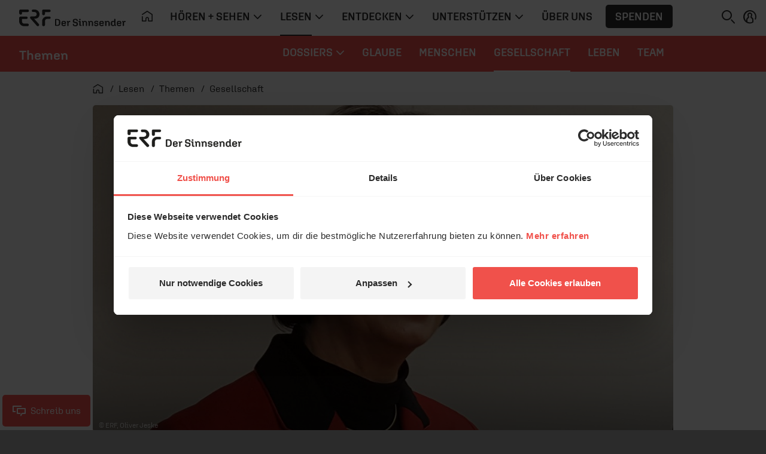

--- FILE ---
content_type: text/html; charset=UTF-8
request_url: https://www.erf.de/lesen/themen/gesellschaft/2270-542-5971
body_size: 13967
content:
<!doctype html>
<html lang="de" prefix="og: http://ogp.me/ns#">
<head>
        <script>
window.dataLayer = window.dataLayer || [];
function gtag(){dataLayer.push(arguments);}
gtag('js', new Date());
</script>    <script id="Cookiebot" src="https://consent.cookiebot.eu/uc.js" data-culture="de" data-cbid="1aa18f2d-877e-4ab4-8c5f-5c281e3c58a4" type="text/javascript" data-blockingmode="auto"></script>    <meta charset="utf-8" />
    <meta http-equiv="X-UA-Compatible" content="IE=edge,chrome=1" />
    <meta name="google-site-verification" content="RHwz9jfM9wuq1_lI6YSqYVBfYHniHpETR3OnbMTCBFE" />
    <meta name="google-site-verification" content="t6mpdCqCJ0zDkXM4fyNsfJ6dXgwyQdKH0rgtlkapNA4" />
    <meta name="viewport" content="width=device-width, initial-scale=1, shrink-to-fit=no" />
            <!-- Default -->        <link rel="apple-touch-icon" sizes="180x180" href="/apple-touch-icon.png?v=pBzut9Eb" />
        <link rel="icon" type="image/png" sizes="32x32" href="/favicon-32x32.png?v=pBzut9Eb" />
        <link rel="icon" type="image/png" sizes="16x16" href="/favicon-16x16.png?v=pBzut9Eb" />
        <link rel="mask-icon" href="/safari-pinned-tab.svg?v=pBzut9Eb" color="#f0514b" />
        <link rel="shortcut icon" href="/favicon.ico?v=pBzut9Eb" />
        <meta name="msapplication-TileColor" content="#f0514b" />
        <meta name="theme-color" content="#f0514b" />
        <link rel="manifest" href="/site.webmanifest?v=pBzut9Eb" />
                                            <title>„Mein Lieblingsgleichnis ist das von den Talenten“ - erf.de</title>
    <meta name="description" content="Die Bundestagsabgeordnete Marie-Luise Dött" />
            <meta name="twitter:card" content="summary_large_image" />
        <meta name="twitter:site" content="@ERFMedien_DE" />
        <meta property="og:title" content="„Mein Lieblingsgleichnis ist das von den Talenten“ - erf.de" />
        <meta property="og:type" content="article" />
        <meta property="og:url" content="https://www.erf.de/lesen/themen/gesellschaft/mein-lieblingsgleichnis-ist-das-von-den-talenten/2270-542-5971" />
        <meta property="og:image" content="https://www.erf.de/data/files/content.sources.cina.artikel/700458.jpg" />
<meta property="og:image:width" content="1120" />
<meta property="og:image:height" content="630" />
<meta property="og:image:secure_url" content="https://www.erf.de/data/files/content.sources.cina.artikel/700458.jpg" />
        <meta property="og:site_name" content="ERF Medien" />
        <meta property="og:description" content="Die Bundestagsabgeordnete Marie-Luise Dött" />
        <meta property="og:locale" content="de_DE" />
        <meta property="fb:admins" content="1240149597,100000969860132" />
        <meta property="fb:pages" content="131191100238719" />
            <link rel="amphtml" href="https://www.erf.de/amp/mein-lieblingsgleichnis-ist-das-von-den-talenten/2270-5971"/>
    <link rel="canonical" href="https://www.erf.de/lesen/themen/gesellschaft/mein-lieblingsgleichnis-ist-das-von-den-talenten/2270-542-5971" />
        <!-- FONTS / CSS -->    <link href="/js/release/1.1.1206/build/web.css" rel="stylesheet" />
<link href="/js/release/1.1.1206/build/lazy-modules28.css" rel="stylesheet" />
<link href="/js/release/1.1.1206/build/lazy-vue0.css" rel="stylesheet" />
<link href="/js/release/1.1.1206/build/lazy-vue1.css" rel="stylesheet" />
<link href="/js/release/1.1.1206/build/lazy-vue2.css" rel="stylesheet" />
<link href="/js/release/1.1.1206/build/lazy-vue3.css" rel="stylesheet" />
<link href="/js/release/1.1.1206/build/lazy-vue5.css" rel="stylesheet" />
<link href="/js/release/1.1.1206/build/lazy-vue7.css" rel="stylesheet" />
<link href="/js/release/1.1.1206/build/lazy-vue8.css" rel="stylesheet" />
<link href="/js/release/1.1.1206/build/lazy-vue9.css" rel="stylesheet" />
<link href="/js/release/1.1.1206/build/lazy-vue10.css" rel="stylesheet" />
<link href="/js/release/1.1.1206/build/lazy-vue11.css" rel="stylesheet" />
<link href="/js/release/1.1.1206/build/lazy-vue12.css" rel="stylesheet" />
<link href="/js/release/1.1.1206/build/lazy-vue13.css" rel="stylesheet" />
<link href="/js/release/1.1.1206/build/lazy-vue15.css" rel="stylesheet" />
<link href="/js/release/1.1.1206/build/lazy-vue16.css" rel="stylesheet" />
<link href="/js/release/1.1.1206/build/lazy-vue17.css" rel="stylesheet" />
<link href="/js/release/1.1.1206/build/lazy-vue18.css" rel="stylesheet" />
<link href="/js/release/1.1.1206/build/lazy-vue19.css" rel="stylesheet" />
<link href="/js/release/1.1.1206/build/lazy-vue20.css" rel="stylesheet" />
<link href="/js/release/1.1.1206/build/lazy-vue21.css" rel="stylesheet" />
<link href="/js/release/1.1.1206/build/lazy-vue22.css" rel="stylesheet" />
<link href="/js/release/1.1.1206/build/lazy-vue23.css" rel="stylesheet" />
<link href="/js/release/1.1.1206/build/lazy-vue24.css" rel="stylesheet" />
<link href="/js/release/1.1.1206/build/lazy-vue25.css" rel="stylesheet" />
<link href="/js/release/1.1.1206/build/lazy-vue26.css" rel="stylesheet" />
<link href="/js/release/1.1.1206/build/lazy-vue27.css" rel="stylesheet" />
<link href="/js/release/1.1.1206/build/lazy-vue28.css" rel="stylesheet" />
<link href="/js/release/1.1.1206/build/lazy-vue29.css" rel="stylesheet" />
<link href="/js/release/1.1.1206/build/lazy-vue30.css" rel="stylesheet" />
<link href="/js/release/1.1.1206/build/lazy-vue31.css" rel="stylesheet" />
<link href="/js/release/1.1.1206/build/lazy-vue32.css" rel="stylesheet" />
<link href="/js/release/1.1.1206/build/lazy-vue33.css" rel="stylesheet" />
<link href="/js/release/1.1.1206/build/lazy-vue34.css" rel="stylesheet" />
<link href="/js/release/1.1.1206/build/lazy-vue35.css" rel="stylesheet" />
<link href="/js/release/1.1.1206/build/lazy-vue36.css" rel="stylesheet" />
<link href="/js/release/1.1.1206/build/lazy-vue38.css" rel="stylesheet" />
<link href="/js/release/1.1.1206/build/lazy-vue39.css" rel="stylesheet" />
<link href="/js/release/1.1.1206/build/lazy-vue40.css" rel="stylesheet" />
<link href="/js/release/1.1.1206/build/lazy-vue44.css" rel="stylesheet" />
<link href="/js/release/1.1.1206/build/lazy-vue45.css" rel="stylesheet" />
<link href="/js/release/1.1.1206/build/lazy-vue46.css" rel="stylesheet" />
<link href="/js/release/1.1.1206/build/lazy-vue48.css" rel="stylesheet" />
<link href="/js/release/1.1.1206/build/4334.css" rel="stylesheet" />
<link href="/js/release/1.1.1206/build/lazy-modules8.css" rel="stylesheet" />
<link href="/js/release/1.1.1206/build/lazy-modules10.css" rel="stylesheet" />
<link href="/js/release/1.1.1206/build/lazy-modules20.css" rel="stylesheet" />
<link href="/js/release/1.1.1206/build/lazy-modules22.css" rel="stylesheet" />
<link href="/js/release/1.1.1206/build/lazy-modules26.css" rel="stylesheet" />
<link href="/js/release/1.1.1206/build/lazy-modules38.css" rel="stylesheet" />
<link href="/js/release/1.1.1206/build/9384.css" rel="stylesheet" />
<link href="/js/release/1.1.1206/build/4200.css" rel="stylesheet" />
<meta name="color-scheme" content="light">        <script>
        var erfaWait=function(n,t){var a=0,e=setInterval(function(){a+=1,(n()||20===a)&&(clearInterval(e),n()&&t())},100)};window.erfa={page:function(n){erfaWait(function(){return window.ga},function(){window.ga("send","pageview",n.path)}),erfaWait(function(){return window._paq},function(){window._paq.push(["setCustomUrl",n.path]),window._paq.push(["trackPageView",n.title])})},event:function(n){erfaWait(function(){return window.ga},function(){window.ga("send","event",n.category,n.action,n.label,n.value)}),erfaWait(function(){return window._paq},function(){window._paq.push(["trackEvent",n.category,n.action,n.label,n.value])})}};
    </script></head>
<body class="bg-light erf" style="--vh: 1vh;"><div id="container" class="">    <header>    <div id="messages" aria-live="polite" class="container"></div>
            <a href="#content" class="sr-only sr-only-focusable">Navigation überspringen</a>        <nav id="erf-main-nav" class="with-banner">            <div class="erf-nav__bg bgbrandcolor d-flex">                <button class="btn d-lg-none d-print-none" data-toggle="nav" data-target="#erf-main-nav" aria-controls="erf-main-nav" aria-expanded="false" aria-label="Menü öffnen">                    <i class="ci ci-menu"></i>                </button>                                    <div class="nav__logo--no-brand">                                    <div class="nav__logo">                <a href="/startseite/1?reset=1" title="ERF">                    <svg class="d-lg-none logo-erf-cr" role="img" aria-label="ERF Logo">                        <use xlink:href="/images/release/1.1.1206/v2021/all.svg#Logo_ERF_Dachmarke_Claim-rechts"></use>                    </svg>                </a>            </div>
                                </div>
                                <a class="nav__logo nav__logo--text text-decoration-none text-truncate" href="/lesen/themen/8008?reset=1" title="Themen">                Themen            </a>                        </div>
            <div class="erf-nav navbar navbar-expand-lg container-lg d-print-none">                <div class="erf-nav__content">                    <div class="erf-nav__content__header d-lg-none">                        <button class="btn btn__close d-lg-none" data-toggle="nav" data-target="#erf-main-nav" aria-controls="erf-main-nav" aria-expanded="false" aria-label="Menü schließen">                            <i class="ci ci-close"></i>                        </button>                        <button class="btn btn__back" data-toggle="nav__track" data-target="#erf-main-nav" aria-controls="erf-main-nav__track" aria-expanded="false" aria-label="Zurück zum Hauptmenü">                            <i class="ci ci-chevron-left"></i>&nbsp; Zurück
                        </button>                    </div>
                    <div class="nav__track" id="erf-main-nav__track">                                <div class="nav__track__item nav__primary">                        <div class="nav__logo">                <a href="/startseite/1?reset=1" title="ERF">                    <svg class=" logo-erf-cr" role="img" aria-label="ERF Logo">                        <use xlink:href="/images/release/1.1.1206/v2021/all.svg#Logo_ERF_Dachmarke_Claim-rechts"></use>                    </svg>                </a>            </div>
                                                <ul class="nav nav__level-0 navbar-nav">                            <li class="nav-item d-none d-lg-block">                    <a class="nav-link" href="/startseite/1?ref=top&amp;reset=1" title="Startseite" aria-label="Startseite">                        <i class="ci ci-home" aria-hidden="true"></i>                    </a>                </li>                        
        <li class="nav-item dropdown">            <a class="nav-link dropdown-toggle  " title="" href="#" data-toggle="dropdown" aria-haspopup="true" aria-expanded="false" id="hoeren-sehen">                <span>Hören + Sehen</span>                                    <i class="ci ci-chevron-down" aria-hidden="true"></i>                            </a>                            <div class="dropdown-menu" aria-labelledby="hoeren-sehen">                    <ul class="nav nav__level-1 container">                        
        <li class="nav-item ">            <a class="nav-link   " title="" href="/hoeren-sehen/erf-plus/5885?ref=top&amp;reset=1">                <span>ERF Plus</span>                            </a>                    </li>        
        <li class="nav-item ">            <a class="nav-link   " title="" href="/hoeren-sehen/erf-jess/51622?ref=top&amp;reset=1">                <span>ERF Jess</span>                            </a>                    </li>        
        <li class="nav-item ">            <a class="nav-link   " title="" href="/hoeren-sehen/podcasts/93?ref=top&amp;reset=1">                <span>Podcasts</span>                            </a>                    </li>        
        <li class="nav-item ">            <a class="nav-link   " title="" href="/hoeren-sehen/erf-mediathek/4049?ref=top&amp;reset=1">                <span>ERF Mediathek</span>                            </a>                    </li>        
        <li class="nav-item ">            <a class="nav-link   " title="" href="/hoeren-sehen/erf-mensch-gott/8190?ref=top&amp;reset=1">                <span>ERF Mensch Gott</span>                            </a>                    </li>        
        <li class="nav-item ">            <a class="nav-link   " title="" href="/hoeren-sehen/erf-gottesdienst/13682?ref=top&amp;reset=1">                <span>ERF Gottesdienst</span>                            </a>                    </li>        
        <li class="nav-item ">            <a class="nav-link   " title="" href="/hoeren-sehen/empfang/8628?ref=top&amp;reset=1">                <span>Empfang</span>                            </a>                    </li>                            </ul>
                    </div>
                    </li>        
        <li class="nav-item dropdown">            <a class="nav-link dropdown-toggle active " title="" href="#" data-toggle="dropdown" aria-haspopup="true" aria-expanded="false" id="lesen">                <span>Lesen</span>                                    <i class="ci ci-chevron-down" aria-hidden="true"></i>                            </a>                            <div class="dropdown-menu" aria-labelledby="lesen">                    <ul class="nav nav__level-1 container">                        
        <li class="nav-item ">            <a class="nav-link   " title="" href="/lesen/erf-antenne/130?ref=top&amp;reset=1">                <span>ERF Antenne</span>                            </a>                    </li>        
        <li class="nav-item ">            <a class="nav-link  active " title="" href="/lesen/themen/8008?ref=top&amp;reset=1">                <span>Themen</span>                            </a>                    </li>        
        <li class="nav-item ">            <a class="nav-link   " title="" href="/lesen/themen/dossiers/30409?ref=top&amp;reset=1">                <span>Dossiers</span>                            </a>                    </li>        
        <li class="nav-item ">            <a class="nav-link   " title="" href="/lesen/glaubens-faq/33618?ref=top&amp;reset=1">                <span>Glaubens-FAQ</span>                            </a>                    </li>        
        <li class="nav-item ">            <a class="nav-link   onclick-outbound" title="" href="/lesen/newsletter/newsletter-bestellen/55680?ref=top&amp;reset=1" data-param="[&quot;this&quot;,&quot;Newsletter&quot;,&quot;BUTTON_MENU&quot;]">                <span>Newsletter</span>                            </a>                    </li>                            </ul>
                    </div>
                    </li>        
        <li class="nav-item dropdown">            <a class="nav-link dropdown-toggle  " title="" href="#" data-toggle="dropdown" aria-haspopup="true" aria-expanded="false" id="entdecken">                <span>Entdecken</span>                                    <i class="ci ci-chevron-down" aria-hidden="true"></i>                            </a>                            <div class="dropdown-menu" aria-labelledby="entdecken">                    <ul class="nav nav__level-1 container">                        
        <li class="nav-item ">            <a class="nav-link   " title="" href="https://www.bibleserver.com" target="_blank">                <span>ERF Bibleserver</span>                            </a>                    </li>        
        <li class="nav-item ">            <a class="nav-link   " title="" href="/entdecken/events/17100?ref=top&amp;reset=1">                <span>Events</span>                            </a>                    </li>        
        <li class="nav-item ">            <a class="nav-link   " title="" href="/entdecken/reiseportal/48?ref=top&amp;reset=1">                <span>Reiseportal</span>                            </a>                    </li>        
        <li class="nav-item ">            <a class="nav-link   " title="" href="https://shop.erf.de" target="_blank">                <span>ERF Shop</span>                            </a>                    </li>        
        <li class="nav-item ">            <a class="nav-link   " title="" href="/entdecken/erf-workshops/18000?ref=top&amp;reset=1">                <span>ERF Workshops</span>                            </a>                    </li>                            </ul>
                    </div>
                    </li>        
        <li class="nav-item dropdown">            <a class="nav-link dropdown-toggle  " title="" href="#" data-toggle="dropdown" aria-haspopup="true" aria-expanded="false" id="unterstuetzen">                <span>Unterstützen</span>                                    <i class="ci ci-chevron-down" aria-hidden="true"></i>                            </a>                            <div class="dropdown-menu" aria-labelledby="unterstuetzen">                    <ul class="nav nav__level-1 container">                        
        <li class="nav-item ">            <a class="nav-link   " title="" href="/unterstuetzen/spenden/4243?ref=top&amp;reset=1">                <span>Spenden</span>                            </a>                    </li>        
        <li class="nav-item ">            <a class="nav-link   " title="" href="/unterstuetzen/erf-freunde/16885?ref=top&amp;reset=1">                <span>ERF Freunde</span>                            </a>                    </li>        
        <li class="nav-item ">            <a class="nav-link   " title="" href="/unterstuetzen/erf-global-hope/30133?ref=top&amp;reset=1">                <span>ERF Global Hope</span>                            </a>                    </li>        
        <li class="nav-item ">            <a class="nav-link   " title="" href="/unterstuetzen/gebet-beim-erf/31436?ref=top&amp;reset=1">                <span>Gebet beim ERF</span>                            </a>                    </li>                            </ul>
                    </div>
                    </li>        
        <li class="nav-item ">            <a class="nav-link   " title="" href="/ueber-uns/50006?ref=top&amp;reset=1">                <span>Über uns</span>                            </a>                    </li>                                    <li class="nav-item d-none d-lg-flex">                    <button class="btn btn-menu_donation onclick-spenden" data-param="[null,&quot;BUTTON_MENU&quot;]">Spenden</button>                </li>                    </ul>
                            </div>
                                            <div class="nav__track__item nav__secondary">                            <a class="nav__logo nav__logo--text text-decoration-none text-truncate" href="/lesen/themen/8008?reset=1" title="Themen">                Themen            </a>                                                    <ul class="nav nav__level-0 navbar-nav">                        
        <li class="nav-item dropdown">            <a class="nav-link dropdown-toggle  " title="" href="#" data-toggle="dropdown" aria-haspopup="true" aria-expanded="false" id="dossiers">                <span>Dossiers</span>                                    <i class="ci ci-chevron-down" aria-hidden="true"></i>                            </a>                            <div class="dropdown-menu" aria-labelledby="dossiers">                    <ul class="nav nav__level-1 container">                        
        <li class="nav-item ">            <a class="nav-link   " title="" href="/lesen/themen/dossiers/65-jahre-erf/55706?ref=top&amp;reset=1">                <span>65 Jahre ERF</span>                            </a>                    </li>        
        <li class="nav-item ">            <a class="nav-link   " title="" href="/lesen/themen/dossiers/alkoholsucht/35635?ref=top&amp;reset=1">                <span>Alkoholsucht</span>                            </a>                    </li>        
        <li class="nav-item ">            <a class="nav-link   " title="" href="/lesen/themen/dossiers/angst/36400?ref=top&amp;reset=1">                <span>Angst</span>                            </a>                    </li>        
        <li class="nav-item ">            <a class="nav-link   " title="" href="/lesen/themen/dossiers/antisemitismus/55207?ref=top&amp;reset=1">                <span>Antisemitismus</span>                            </a>                    </li>        
        <li class="nav-item ">            <a class="nav-link   " title="" href="/lesen/themen/dossiers/berufung/35919?ref=top&amp;reset=1">                <span>Berufung</span>                            </a>                    </li>        
        <li class="nav-item ">            <a class="nav-link   " title="" href="/lesen/themen/dossiers/bibel/51636?ref=top&amp;reset=1">                <span>Bibel</span>                            </a>                    </li>        
        <li class="nav-item ">            <a class="nav-link   " title="" href="/lesen/themen/dossiers/dankbarkeit/36677?ref=top&amp;reset=1">                <span>Dankbarkeit</span>                            </a>                    </li>        
        <li class="nav-item ">            <a class="nav-link   " title="" href="/lesen/themen/dossiers/ehrlichkeit/55800?ref=top&amp;reset=1">                <span>Ehrlichkeit</span>                            </a>                    </li>        
        <li class="nav-item ">            <a class="nav-link   " title="" href="/lesen/themen/dossiers/einsamkeit/53834?ref=top&amp;reset=1">                <span>Einsamkeit</span>                            </a>                    </li>        
        <li class="nav-item ">            <a class="nav-link   " title="" href="/lesen/themen/dossiers/endlichkeit/41459?ref=top&amp;reset=1">                <span>Endlichkeit</span>                            </a>                    </li>        
        <li class="nav-item ">            <a class="nav-link   " title="" href="/lesen/themen/dossiers/familie/40323?ref=top&amp;reset=1">                <span>Familie</span>                            </a>                    </li>        
        <li class="nav-item ">            <a class="nav-link   " title="" href="/lesen/themen/dossiers/freundschaft/58460?ref=top&amp;reset=1">                <span>Freundschaft</span>                            </a>                    </li>        
        <li class="nav-item ">            <a class="nav-link   " title="" href="/lesen/themen/dossiers/freiheit/53088?ref=top&amp;reset=1">                <span>Freiheit</span>                            </a>                    </li>        
        <li class="nav-item ">            <a class="nav-link   " title="" href="/lesen/themen/dossiers/friede-voll/56916?ref=top&amp;reset=1">                <span>Friede voll</span>                            </a>                    </li>        
        <li class="nav-item ">            <a class="nav-link   " title="" href="/lesen/themen/dossiers/gebet/18049?ref=top&amp;reset=1">                <span>Gebet</span>                            </a>                    </li>        
        <li class="nav-item ">            <a class="nav-link   " title="" href="/lesen/themen/dossiers/glueck/55409?ref=top&amp;reset=1">                <span>Glück</span>                            </a>                    </li>        
        <li class="nav-item ">            <a class="nav-link   " title="" href="/lesen/themen/dossiers/gott-finden/52575?ref=top&amp;reset=1">                <span>Gott finden</span>                            </a>                    </li>        
        <li class="nav-item ">            <a class="nav-link   " title="" href="/lesen/themen/dossiers/gott-wer-bist-du/20213?ref=top&amp;reset=1">                <span>Gott, wer bist du?</span>                            </a>                    </li>        
        <li class="nav-item ">            <a class="nav-link   " title="" href="/lesen/themen/dossiers/grenzen/54865?ref=top&amp;reset=1">                <span>Grenzen</span>                            </a>                    </li>        
        <li class="nav-item ">            <a class="nav-link   " title="" href="/lesen/themen/dossiers/herzlich/57865?ref=top&amp;reset=1">                <span>Herzlich</span>                            </a>                    </li>        
        <li class="nav-item ">            <a class="nav-link   " title="" href="/lesen/themen/dossiers/identitaet/52882?ref=top&amp;reset=1">                <span>Identität</span>                            </a>                    </li>        
        <li class="nav-item ">            <a class="nav-link   " title="" href="/lesen/themen/dossiers/kreativitaet/54610?ref=top&amp;reset=1">                <span>Kreativität</span>                            </a>                    </li>        
        <li class="nav-item ">            <a class="nav-link   " title="" href="/lesen/themen/dossiers/leben-lieben/58871?ref=top&amp;reset=1">                <span>Leben lieben</span>                            </a>                    </li>        
        <li class="nav-item ">            <a class="nav-link   " title="" href="/lesen/themen/dossiers/mittelmass/56318?ref=top&amp;reset=1">                <span>Mittelmaß</span>                            </a>                    </li>        
        <li class="nav-item ">            <a class="nav-link   " title="" href="/lesen/themen/dossiers/musik/39278?ref=top&amp;reset=1">                <span>Musik</span>                            </a>                    </li>        
        <li class="nav-item ">            <a class="nav-link   " title="" href="/lesen/themen/dossiers/mut/52192?ref=top&amp;reset=1">                <span>Mut</span>                            </a>                    </li>        
        <li class="nav-item ">            <a class="nav-link   " title="" href="/lesen/themen/dossiers/neuanfang/59254?ref=top&amp;reset=1">                <span>Neuanfang</span>                            </a>                    </li>        
        <li class="nav-item ">            <a class="nav-link   " title="" href="/lesen/themen/dossiers/ostern/55842?ref=top&amp;reset=1">                <span>Ostern</span>                            </a>                    </li>        
        <li class="nav-item ">            <a class="nav-link   " title="" href="/lesen/themen/dossiers/rast-los/57046?ref=top&amp;reset=1">                <span>Rast(los)</span>                            </a>                    </li>        
        <li class="nav-item ">            <a class="nav-link   " title="" href="/lesen/themen/dossiers/ruhe/53585?ref=top&amp;reset=1">                <span>Ruhe</span>                            </a>                    </li>        
        <li class="nav-item ">            <a class="nav-link   " title="" href="/lesen/themen/dossiers/schoepfung/37774?ref=top&amp;reset=1">                <span>Schöpfung</span>                            </a>                    </li>        
        <li class="nav-item ">            <a class="nav-link   " title="" href="/lesen/themen/dossiers/selbstannahme/37388?ref=top&amp;reset=1">                <span>Selbstannahme</span>                            </a>                    </li>        
        <li class="nav-item ">            <a class="nav-link   " title="" href="/lesen/themen/dossiers/sexualitaet/32629?ref=top&amp;reset=1">                <span>Sexualität</span>                            </a>                    </li>        
        <li class="nav-item ">            <a class="nav-link   " title="" href="/lesen/themen/dossiers/spiritualitaet/38457?ref=top&amp;reset=1">                <span>Spiritualität</span>                            </a>                    </li>        
        <li class="nav-item ">            <a class="nav-link   " title="" href="/lesen/themen/dossiers/the-chosen/51452?ref=top&amp;reset=1">                <span>The Chosen</span>                            </a>                    </li>        
        <li class="nav-item ">            <a class="nav-link   " title="" href="/lesen/themen/dossiers/umkehr/54359?ref=top&amp;reset=1">                <span>Umkehr</span>                            </a>                    </li>        
        <li class="nav-item ">            <a class="nav-link   " title="" href="/lesen/themen/dossiers/unperfekt/37098?ref=top&amp;reset=1">                <span>Unperfekt</span>                            </a>                    </li>        
        <li class="nav-item ">            <a class="nav-link   " title="" href="/lesen/themen/dossiers/versoehnung/18921?ref=top&amp;reset=1">                <span>Versöhnung</span>                            </a>                    </li>        
        <li class="nav-item ">            <a class="nav-link   " title="" href="/lesen/themen/dossiers/warum-jesus/37546?ref=top&amp;reset=1">                <span>Warum Jesus?</span>                            </a>                    </li>        
        <li class="nav-item ">            <a class="nav-link   " title="" href="/lesen/themen/dossiers/warum-kirche/56083?ref=top&amp;reset=1">                <span>Warum Kirche?</span>                            </a>                    </li>        
        <li class="nav-item ">            <a class="nav-link   " title="" href="/lesen/themen/dossiers/wuerdevoll/58758?ref=top&amp;reset=1">                <span>würdevoll</span>                            </a>                    </li>        
        <li class="nav-item ">            <a class="nav-link   " title="" href="/lesen/themen/dossiers/zweifel/38680?ref=top&amp;reset=1">                <span>Zweifel</span>                            </a>                    </li>        
        <li class="nav-item ">            <a class="nav-link   " title="" href="/lesen/themen/dossiers/vollmacht/57239?ref=top&amp;reset=1">                <span>VollMacht</span>                            </a>                    </li>        
        <li class="nav-item ">            <a class="nav-link   " title="" href="/lesen/themen/dossiers/30409?ref=top&amp;reset=1">                <span>Alle Dossiers</span>                            </a>                    </li>                            </ul>
                    </div>
                    </li>        
        <li class="nav-item ">            <a class="nav-link   " title="" href="/lesen/themen/glaube/2803?ref=top&amp;reset=1">                <span>Glaube</span>                            </a>                    </li>        
        <li class="nav-item ">            <a class="nav-link   " title="" href="/lesen/themen/menschen/3178?ref=top&amp;reset=1">                <span>Menschen</span>                            </a>                    </li>        
        <li class="nav-item ">            <a class="nav-link  active " title="" href="/lesen/themen/gesellschaft/2270?ref=top&amp;reset=1">                <span>Gesellschaft</span>                            </a>                    </li>        
        <li class="nav-item ">            <a class="nav-link   " title="" href="/lesen/themen/leben/6866?ref=top&amp;reset=1">                <span>Leben</span>                            </a>                    </li>        
        <li class="nav-item ">            <a class="nav-link   " title="" href="/lesen/team-erf-de/57299?ref=top&amp;reset=1">                <span>Team</span>                            </a>                    </li>                            </ul>
                                </div>
                                </div>
                            <div class="erf-nav__content__footer px-3 pb-3 d-lg-none" id="login_mobile">
            <div class="py-3 d-flex flex-column align-items-start justify-content-center">
                <button class="btn btn-menu_donation onclick-spenden" data-param="[null,&quot;BUTTON_MENU&quot;]">Spenden</button>
                                    <button class="btn p-0 d-inline-flex align-items-center justify-content-start onclick-login">
                        <i class="ci ci-profile mr-2"></i>&nbsp;ANMELDEN
                    </button>
                            </div>

        </div>

                            <div class="erf-nav__content__footer__bc px-3 pt-3 d-lg-none">                                <nav class="breadcrumb ">            <ol itemscope="itemscope" itemtype="https://schema.org/BreadcrumbList">                <li itemprop="itemListElement" itemscope="itemscope" itemtype="https://schema.org/ListItem">                    <a itemprop="item" href="/startseite/1?reset=1" title="Startseite">                        <i class="ci ci-home" aria-hidden="true"></i>                        <span itemprop="name" class="sr-only">Startseite</span>                    </a>                    <meta itemprop="position" content="1" />
                </li>                                    <li itemprop="itemListElement" itemscope="itemscope" itemtype="https://schema.org/ListItem">                        <a itemprop="item" href="/lesen/1?reset=1">                            <span itemprop="name">Lesen</span>                        </a>                        <meta itemprop="position" content="2" />
                    </li>                                    <li itemprop="itemListElement" itemscope="itemscope" itemtype="https://schema.org/ListItem">                        <a itemprop="item" href="/lesen/themen/8008?reset=1">                            <span itemprop="name">Themen</span>                        </a>                        <meta itemprop="position" content="3" />
                    </li>                                    <li itemprop="itemListElement" itemscope="itemscope" itemtype="https://schema.org/ListItem">                        <a itemprop="item" href="/lesen/themen/gesellschaft/2270?reset=1">                            <span itemprop="name">Gesellschaft</span>                        </a>                        <meta itemprop="position" content="4" />
                    </li>                            </ol>        </nav>                            </div>
                </div>
            </div>
            <div class="erf-nav__features d-print-none">                <div id="erf-nav__features__target" class="d-inline-block"></div>
                <button class="btn p-0 mr-0 mr-lg-2" aria-expanded="true" aria-controls="collapseSearch" id="searchBTN" aria-label="Suchen">                    <i class="ci ci-search"></i>                </button>                                <button class="btn p-0 d-none d-lg-inline-block onclick-login" aria-label="anmelden" id="login">
            <i class="ci ci-profile"></i>
        </button>
                        </div>
            <!-- Search Collapse -->
<div id="collapseSearch" class="search ">
    <div class="container">
        <div class="row">
            <div class="offset-md-1 col-md-10 px-3 px-md-gap">
                <form action="/act.php?PHPSESSID=c27304df76cb66d3b28d483deb1db35e" method="post" role="search">
                    <label for="NAV_MetaSuchtext" class="invisible">Suche auf erf.de</label>
                    <input type="search" name="NAV_MetaSuchtext" class="form-control" placeholder="Suchen" id="NAV_MetaSuchtext" value="" />

                    <input name="node" type="hidden" value="1097" />

                    <input name="range" type="hidden" value="" />

                    <input name="page" type="hidden" value="1" />

                    <input name="NAV_CatSelect" type="hidden" value="0" />

                    <button type="submit" name="find" class="btn" aria-label="Suche auslösen"><i class="ci ci-search"></i></button>
                </form>

            </div>

        </div>

    </div>

</div>
            <div class="erf-nav__overlay d-print-none"></div>
        </nav>                    <div class="navbar-brand__banner"></div>
            </header>    <main class="main">                                    <div id="content" class="container">            <div class="row">                <div class="col-12">                                                                                <nav class="breadcrumb d-none d-lg-block">
            <ol itemscope="itemscope" itemtype="https://schema.org/BreadcrumbList">
                <li itemprop="itemListElement" itemscope="itemscope"
                    itemtype="https://schema.org/ListItem">
                    <a itemprop="item" href="/startseite/1?reset=1" title="Startseite">
                        <i class="ci ci-home" aria-hidden="true"></i>
                        <span itemprop="name" class="sr-only">Startseite</span>
                    </a>
                    <meta itemprop="position" content="1"/>

                </li>
                                    <li itemprop="itemListElement" itemscope="itemscope"
                        itemtype="https://schema.org/ListItem">
                        <a itemprop="item" href="/lesen/1?reset=1">
                            <span itemprop="name">Lesen</span>
                        </a>
                        <meta itemprop="position" content="2"/>

                    </li>
                                    <li itemprop="itemListElement" itemscope="itemscope"
                        itemtype="https://schema.org/ListItem">
                        <a itemprop="item" href="/lesen/themen/8008?reset=1">
                            <span itemprop="name">Themen</span>
                        </a>
                        <meta itemprop="position" content="3"/>

                    </li>
                                    <li itemprop="itemListElement" itemscope="itemscope"
                        itemtype="https://schema.org/ListItem">
                        <a itemprop="item" href="/lesen/themen/gesellschaft/2270?reset=1">
                            <span itemprop="name">Gesellschaft</span>
                        </a>
                        <meta itemprop="position" content="4"/>

                    </li>
                            </ol>
        </nav>

                <div class="bg-white rounded mt-3 mt-sm-4 mt-lg-0">                                            <article role="article" class="online-article font-serif hyphens-auto">                    <header>                                                    <figure>                                <img src="/data/files/content.sources.cina.artikel/700458.jpg" class="rounded-top" width="1120" height="630" alt="" />                                <span class="copyright">© ERF, Oliver Jeske</span>                            </figure>                                                <div class="row">                            <div class="offset-md-1 col-md-10 col-lg-8 px-3 px-md-gap">                                <div class="row onepager-article-wrapper--light py-0 mb-n3 mb-lg-0">                                    <div class="col-12 bg-white rounded">                                        <div class="row">                                            <div class="offset-md-1 col-md-11 col-lg-11 px-3 pl-md-gap">                                                <div class="d-flex justify-content-start justify-content-lg-between">                                                    <div class="flex-shrink-1">                                                                    <div class="share-box d-print-none social-fixed">
                <ul class="social_media erf-social_media flex-wrap">
                    <li>
                        <a href="whatsapp://send?text=%E2%80%9EMein%20Lieblingsgleichnis%20ist%20das%20von%20den%20Talenten%E2%80%9C%3A%20https%3A%2F%2Fwww.erf.de%2Flesen%2Fthemen%2Fgesellschaft%2Fmein-lieblingsgleichnis-ist-das-von-den-talenten%2F2270-542-5971"
                           target="_blank" onclick="return gaOutboundLink(this, 'share-buttons', 'whatsapp');"
                           aria-label="Auf Whatsapp teilen">
                            <i class="ci ci-whatsapp" aria-hidden="true"></i>
                        </a>
                    </li>
                    <li>
                        <a href="https://www.facebook.com/share.php?u=https%3A%2F%2Fwww.erf.de%2Flesen%2Fthemen%2Fgesellschaft%2Fmein-lieblingsgleichnis-ist-das-von-den-talenten%2F2270-542-5971"
                           data-popup="yes" target="_blank"
                           onclick="return gaOutboundLink(this, 'share-buttons', 'facebook');"
                           aria-label="Auf Facebook teilen">
                            <i class="ci ci-facebook" aria-hidden="true"></i>
                        </a>
                    </li>
                    <li>
                        <a href="https://twitter.com/intent/tweet?text=%E2%80%9EMein%20Lieblingsgleichnis%20ist%20das%20von%20den%20Talenten%E2%80%9C%3A%20https%3A%2F%2Fwww.erf.de%2Flesen%2Fthemen%2Fgesellschaft%2Fmein-lieblingsgleichnis-ist-das-von-den-talenten%2F2270-542-5971"
                           target="_blank" data-popup="yes"
                           onclick="return gaOutboundLink(this, 'share-buttons', 'twitter');"
                           aria-label="Auf X teilen">
                            <i class="ci ci-x" aria-hidden="true"></i>
                        </a>
                    </li>
                    <li>
                        <a href="https://t.me/share/url?url=https%3A%2F%2Fwww.erf.de%2Flesen%2Fthemen%2Fgesellschaft%2Fmein-lieblingsgleichnis-ist-das-von-den-talenten%2F2270-542-5971&amp;text=https%3A%2F%2Fwww.erf.de%2Flesen%2Fthemen%2Fgesellschaft%2Fmein-lieblingsgleichnis-ist-das-von-den-talenten%2F2270-542-5971"
                           target="_blank" data-popup="yes"
                           onclick="return gaOutboundLink(this, 'share-buttons', 'telegram');"
                           aria-label="Auf Telegram teilen">
                            <i class="ci ci-telegram" aria-hidden="true"></i>
                        </a>
                    </li>
                    <li>
                        <a href="/cdn-cgi/l/email-protection#[base64]" target="_blank" onclick="return gaOutboundLink(this, 'share-buttons', 'email');" aria-label="Beitrag per E-Mail weiterempfehlen">
                            <i class="ci ci-email" aria-hidden="true"></i>
                        </a>
                    </li>
                    <li>
                        <a href="https://www.linkedin.com/shareArticle?mini=true&amp;url=https%3A%2F%2Fwww.erf.de%2Flesen%2Fthemen%2Fgesellschaft%2Fmein-lieblingsgleichnis-ist-das-von-den-talenten%2F2270-542-5971&amp;title=%E2%80%9EMein%20Lieblingsgleichnis%20ist%20das%20von%20den%20Talenten%E2%80%9C"
                           target="_blank" data-popup="yes"
                           onclick="return gaOutboundLink(this, 'share-buttons', 'linkedin');"
                           aria-label="Auf LinkedIn teilen">
                            <i class="ci ci-linkedin" aria-hidden="true"></i>
                        </a>
                    </li>
                    <li>
                        <a href="javascript:void(0)"
                           target="_self"
                           data-toggle="tooltip"
                           data-mode="clipboard"
                           data-url="https://www.erf.de/lesen/themen/gesellschaft/mein-lieblingsgleichnis-ist-das-von-den-talenten/2270-542-5971"
                           data-message="Link kopiert!"
                           onclick="return gaOutboundLink(this, 'share-buttons', 'copy');"
                           aria-label="Link kopieren">
                            <i class="ci ci-copy" aria-hidden="true"></i>
                        </a>
                    </li>
                                    </ul>

            </div>

                                                                </div>
                                                    <a class="py-2 btn btn-danger d-flex align-items-center" href="/lesen/newsletter/newsletter-bestellen/55680?reset=1" onclick="return gaOutboundLink(this, 'Newsletter', 'BUTTON_LESEN');">Newsletter abonnieren</a>                                                </div>
                                            </div>
                                        </div>
                                    </div>
                                </div>
                                <hgroup>                                    <div class="d-flex justify-content-between align-items-center my-4">                                        <h3 class="card-roof-line m-0">                                            09.02.2018                                            <span class="font-weight-normal">/ Politik / Lesezeit: ~ 2 min</span>                                        </h3>                                                <span class="card-roof-line font-weight-normal line-height-headings text-right">
                Autor/-in:
                            <a class="navigate-to" href="#autor-oliver-jeske">
                    Oliver Jeske                </a>
                                
            </span>
                                            </div>
                                    <h1>                                        „Mein Lieblingsgleichnis ist das von den Talenten“                                    </h1>                                    <h2 class="lead line-height-base-sm">                                        Die Bundestagsabgeordnete Marie-Luise Dött                                    </h2>                                </hgroup>                            </div>
                        </div>
                    </header>                    <div class="row">                        <div class="online-article__content offset-md-1 col-md-10 col-lg-8 px-3 px-md-gap">                            <p>Studiert hat sie den Umgang mit den sch&ouml;nen Dingen. Mari-Luise D&ouml;tt ist Gemmologin &ndash; Edelsteinexpertin. Trotzdem ist ihr die Politik in die Wiege gelegt worden. D&ouml;tts Gro&szlig;mutter hat an der Seite des M&uuml;nsteraner Bischofs Graf von Galen gegen Adolf Hitlers Euthanasieprogramm, die planm&auml;&szlig;ige Ermordung von geistig und k&ouml;rperlich behinderten Menschen, gek&auml;mpft.</p>
<p>&bdquo;Bei uns wurde dann immer diskutiert, weil die gro&szlig;e &Uuml;berschrift f&uuml;r alles war: &sbquo;So etwas darf nie wieder passieren. Demokratie &uuml;ber alles!&lsquo; Und wenn man katholisch ist, dann hei&szlig;t das: Man muss sich engagieren und einbringen.&ldquo;</p>
<h2>Vom sch&uuml;tzenswerten Kind her denken</h2><p>&nbsp;</p>
<p>Bis heute sind Marie-Luise D&ouml;tt die Menschen wichtig, die besonders sch&uuml;tzenswert sind. An der sogenannten &bdquo;Ehe f&uuml;r alle&ldquo; st&ouml;rt die CDU-Bundestagsabgeordnete vor allem das Adoptionsrecht f&uuml;r gleichgeschlechtliche Paare. &bdquo;Das Kind kommt zu den Eltern und nicht umgekehrt. Dann muss ich das genau andersherum denken. Und dann denke ich, steht einem Kind auch ein Vater und eine Mutter zu, weile es da die beiden Seiten des einen Menschen erleben kann und dadurch auch eine ganz andere St&auml;rkung bekommt.&ldquo;</p>
<h2>Das Gleichnis von den anvertrauten Talenten</h2><p>&nbsp;</p>
<p>Jedem Menschen das zukommen lassen, was ihn zur Entfaltung seiner Pers&ouml;nlichkeit bringt. F&uuml;r Marie-Luise D&ouml;tt ist das eine der wichtigsten Aufgaben von Politik. Und sie beruft sich dabei auf die Bibel. &bdquo;Mein Lieblingsgleichnis ist das von den Talenten.&ldquo; Ein Sohn tue nichts mit dem ihm Anvertrauten, einer nur ein bisschen und der dritter tut viel. &bdquo;Ich bin der &Uuml;berzeugung, dass jeder individuell und anders ist und mit anderen Talenten angetreten ist und das wir alle Talente brauchen.&ldquo;</p>
<p>Eine Gesellschaft, in die sich jeder mit den ihm oder ihr von Gott verliehenen Gaben einbringen kann: Das ist das politische Ziel von Marie-Luise D&ouml;tt.</p>
<h2>Gegen &bdquo;Ersatzreligion&ldquo;</h2><p>&nbsp;</p>
<p>Und wann kann sich die Bundestagsabgeordnete und Naturwissenschaftlerin im Berliner Politikalltag so richtig aufregen? Dann, wenn Themen medial unsachlich aufgebauscht werden. Ihr Lieblingsbeispiel ist der Verpressung von CO2 in den Boden. Hier handele es sich nicht um ein gef&auml;hrliches Gift, wie die &Ouml;ffentlichkeit oft suggeriere, sondern um ein Gas, das ganz normal in der Natur vorkommt. &bdquo;Wir haben teilweise Kirchen, die sich da einmischen und von Tuten und Blasen keine Ahnung haben. Das ist alles Ersatzreligion!&ldquo;</p>
<p>Marie-Luise D&ouml;tt hat &ndash; wie sie sagt &ndash; den Weg in die Bundespolitik nie aktiv gesucht. Sie h&auml;tte durchaus ein ganzes Leben mit der Forschung an Edelsteinen zubringen k&ouml;nnen. Dass sie dennoch heute im Parlament sitzt, sieht sie als eine F&uuml;hrung Gottes &ndash; und sie ist sich der hohen Verantwortung, die damit verbunden ist, bewusst.</p>
<p>&nbsp;</p>
                            <footer>                                                                                                <div id="hint_article_v_0" class="font-serif" style="display:none"><p><i>
Wir lieben es, für dich zu schreiben! Unsere Artikel sind kostenlos, da wir uns über Spenden finanzieren. <a href="https://www.erf.de/online-spenden/26?reset=1&amp;restrict=1&amp;projekt=2547" onclick="return gaOutboundLink(this, 'spendenLink', 'BUTTON_ARTIKEL_1');">Jetzt für erf.de spenden.</a>
</i></p>
</div>

<div id="hint_article_v_1" class="font-serif" style="display:none"><p><i>
Wir freuen uns, dass du unsere Artikel liest. Sie sind für dich kostenlos – aber nicht für uns. <a href="https://www.erf.de/online-spenden/26?reset=1&amp;restrict=1&amp;projekt=2547" onclick="return gaOutboundLink(this, 'spendenLink', 'BUTTON_ARTIKEL_2');">Unterstütze uns mit deiner Spende.</a>
</i></p>
</div>

<script data-cfasync="false" src="/cdn-cgi/scripts/5c5dd728/cloudflare-static/email-decode.min.js"></script><script>
let pollLimitHintArticle = 0
function pollHintArticleFn() {
    pollLimitHintArticle++;
    let elem = document.getElementById("hint_article_v_" + (Math.random() < 0.5 ? 0 : 1))
    elem && pollLimitHintArticle < 30
        ? elem.style.display = "inline"
        : setTimeout(pollHintArticleFn, 100);
}
setTimeout(pollHintArticleFn, 100);
</script>
                                                                                                    </footer>                        </div>
                    </div>
                </article>                    </div>
                        <div class="row onepager-section-wrapper--light py-0 "
             id="autor-oliver-jeske">
                        <div class="col-12">
                <div class="row mt-5">
                    <div class="offset-md-1 col-md-10 col-lg-8 px-3 px-md-gap">
                        <h2 class="stroke-end">Autor/-in</h2>
                    </div>

                </div>

            </div>

                        <div class="col-12 my-n1">
                        <article class="card--horizontal row bg-white my-1 rounded">
            <div class="col-md-3 p-0">
                <figure class="m-0 h-100">
                    <img class="object-fit-cover" src="/data/files/content.sources.kom.mitarbeiter/1075736_560.jpg"
                         aria-label=" Oliver Jeske" width="560"
                         height="560" loading="lazy"/>
                    <figcaption class="copyright">© Ruth Schneider /&nbsp;ERF</figcaption>
                </figure>
            </div>

            <div class="col-md-9 p-3 py-md-3 px-md-4 py-lg-4 px-lg-5">
                <header>
                    <hgroup class="mb-3 mb-md-2 mb-lg-3 d-md-flex align-items-center">
                                                    <h2 class="lead text-nowrap">Oliver Jeske</h2>
                                                                            <span class="lead mb-3 d-none d-md-inline" style="line-height: 0;">&nbsp;&nbsp;|&nbsp;&nbsp;</span><span
                                class="mb-3 d-block d-md-inline text-truncate"
                                title="Redakteur">Redakteur</span>
                                            </hgroup>
                </header>
                                    <div data-comp-name="Clamp" class="line-clamp-4 mb-3">
                        <div><p>Sprachlich Hannoveraner, seit einem Vierteljahrhundert in Berlin zu Hause, liebt er Jesus, Tanzen mit seiner Frau, Nordsee-Spazierg&auml;nge mit seinen S&ouml;hnen und leckeren Fisch. Von Gott ist er fasziniert, weil der ihn immer wieder &uuml;berrascht und im wahrsten Sinne des Wortes beGEISTert.</p>

</div>

                    </div>

                            </div>

        </article>
                    </div>

        </div>

                <div class="col-12 bg-white rounded mt-1"><div class="row"><div class="offset-md-1 col-md-11 col-12 px-3 pl-md-0 pr-md-5"><div class="d-flex justify-content-center justify-content-lg-between"><div data-comp-name="Rating" data-rating="{&quot;module&quot;:542,&quot;item&quot;:5971,&quot;voting&quot;:0,&quot;voting2&quot;:null,&quot;votingCount&quot;:&quot;0&quot;,&quot;url&quot;:&quot;https:\/\/www.erf.de\/lesen\/themen\/gesellschaft\/2270-542-5971&quot;,&quot;title&quot;:&quot;\u201eMein Lieblingsgleichnis ist das von den Talenten\u201c&quot;}" data-star-titles="{&quot;1&quot;:&quot;Entt\u00e4uschend&quot;,&quot;2&quot;:&quot;Verbesserungsw\u00fcrdig&quot;,&quot;3&quot;:&quot;Durchschnittlich&quot;,&quot;4&quot;:&quot;Empfehlenswert&quot;,&quot;5&quot;:&quot;Hervorragend&quot;}" class="vue-loading w-auto pt-2" ></div>
</div>
</div>
</div>
</div>
        <div class="row mt-1">            <div class="col-12 px-1">                <div data-comp-name="Comments" class="" data-count="0" data-text-length="0"  data-cut-limit="5" data-domain="default" data-all-title="Alle Kommentare"><div id="comments" class="section" title="Kommentare"><div class="compact_hide row bg-white rounded-top stroke-section pt-5"><div class="offset-md-1 col-md-10 col-lg-8 px-3 px-md-gap"><h2>Ihr Kommentar</h2><div id="comment_success" class="py-3"></div>
</div>
</div>
<form id="comments_form" action="" class="hidden-print clearfix mb-5"><div class="row bg-white rounded-bottom"><div class="offset-md-1 col-md-8  px-3 px-md-gap"><div id="comment_error" class="w-100"></div>
<input type="hidden" name="module" value="542" />
<input type="hidden" name="item" value="5971" />
<input type="hidden" name="comment_save" value="Speichern" />
<input type="hidden" name="node" value="2270" />
<div class="form-group mb-3">
					<label for="comment_name">Name:</label>
                    <input id="comment_name" type="text" name="comment_name" required="required" aria-required="true" class="form-control" maxlength="45" value="" />

					</div>
<div class="form-group mb-3">
					<label for="comment_email">E-Mail:</label>
					<input type="email" id="comment_email" name="comment_email" required="required" aria-required="true" class="form-control" maxlength="65" value="" />

					<small id="emailHelp" class="form-text text-muted">Die E-Mail-Adresse wird nicht veröffentlicht.</small>
					</div>
<div class="form-group mb-3 comment_text_parent">
					<label for="comment_text">Kommentar:</label>
					<textarea id="comment_text" name="comment_text" required="required" aria-required="true" class="form-control"></textarea>
<span class="text-muted small charsRemaining"></span>
					</div>
<div class="custom-form-check">
                    <input type="hidden" name="private_comment" value="no" />

					<input type="checkbox" value="yes" name="private_comment" id="private_comment" class="form-check-input" />

					<label for="private_comment" class="d-block">Meinen Kommentar nicht öffentlich teilen.</label></div>
<div class="custom-form-check">
                    <input type="hidden" name="terms_of_use" value="no" />

					<input type="checkbox" value="yes" name="terms_of_use" id="terms_of_use" required="required" aria-required="true" class="form-check-input" />

					<label for="terms_of_use" class="d-block">
					Ich bin damit einverstanden, dass meine Angaben anonymisiert erfasst und zum Zweck der Verbesserung unseres Online-Angebots ausgewertet werden. Es erfolgt keine Weitergabe Ihrer Daten an Dritte. Näheres siehe <a href="/download/pdf/Datenschutzerklaerung_ERF_Medien.pdf" target="_blank">Datenschutzerklärung</a>.</label></div>
<div class="form-row mb-3"><div class="col"><div class="form-text text-muted small">Alle Kommentare werden redaktionell geprüft. Wir behalten uns das Kürzen von Kommentaren vor. Ein Recht auf Veröffentlichung besteht nicht. Bitte beachten Sie beim Schreiben Ihres Kommentars unsere <a href="/download/pdf/agb/ERF_Netiquette_Kommentare.pdf" target="_blank">Netiquette</a>.</div>
</div>
</div>
</div>
</div>
<div class="mx-ngap"><button type="submit" class="btn color w-100 mt-1">Absenden</button></div>
</form>
</div>
</div>
            </div>
        </div>
                <h2 class="stroke-end d-print-none">Das könnte Sie auch interessieren</h2>
        <section class="card--white" data-comp-name="ContentSlider" data-comp-props="{&quot;slidesToShow&quot;:3,&quot;itemClass&quot;:&quot;vue-slider-item&quot;}">
                            <div class="vue-slider-item h-100">
                                                    <section class="erf-teaser-card-init" data-url="https://www.erf.de/lesen/themen/gesellschaft/chanukka-licht-in-der-dunkelheit/2270-542-8007"
                 title="Chanukka: Licht in der Dunkelheit"><a href="https://www.erf.de/lesen/themen/gesellschaft/chanukka-licht-in-der-dunkelheit/2270-542-8007">Chanukka: Licht in der Dunkelheit</a></section>
                                            </div>

                            <div class="vue-slider-item h-100">
                                                    <section class="erf-teaser-card-init" data-url="https://www.erf.de/lesen/themen/gesellschaft/frau-sein/2270-542-8006"
                 title="Frau Sein"><a href="https://www.erf.de/lesen/themen/gesellschaft/frau-sein/2270-542-8006">Frau Sein</a></section>
                                            </div>

                            <div class="vue-slider-item h-100">
                                                    <section class="erf-teaser-card-init" data-url="https://www.erf.de/lesen/themen/gesellschaft/ein-anderer-advent/2270-542-7998"
                 title="Ein anderer Advent"><a href="https://www.erf.de/lesen/themen/gesellschaft/ein-anderer-advent/2270-542-7998">Ein anderer Advent</a></section>
                                            </div>

                            <div class="vue-slider-item h-100">
                                                    <section class="erf-teaser-card-init" data-url="https://www.erf.de/lesen/themen/gesellschaft/weihnachtswunder-im-alltag-entdecken/2270-542-7997"
                 title="Weihnachtswunder im Alltag entdecken"><a href="https://www.erf.de/lesen/themen/gesellschaft/weihnachtswunder-im-alltag-entdecken/2270-542-7997">Weihnachtswunder im Alltag entdecken</a></section>
                                            </div>

                            <div class="vue-slider-item h-100">
                                                    <section class="erf-teaser-card-init" data-url="https://www.erf.de/lesen/themen/gesellschaft/wenn-die-naehe-fehlt/2270-542-7992"
                 title="Wenn die Nähe fehlt"><a href="https://www.erf.de/lesen/themen/gesellschaft/wenn-die-naehe-fehlt/2270-542-7992">Wenn die Nähe fehlt</a></section>
                                            </div>

                            <div class="vue-slider-item h-100">
                                                    <article class="card brand-link h-100 ">
            <div class="card-body d-flex flex-column justify-content-center align-items-center">
                <a href="/lesen/themen/gesellschaft/2270?reset=1" class="text-center link-hover"  style="pointer-events: auto"><i class="ci ci-article" style="font-size: 4rem;"></i>
                    <h2 class="card-title">
                        weitere Artikel                    </h2>
                </a>
                <a href="/lesen/themen/gesellschaft/2270?reset=1"
                   class="card-link-more text-decoration-none">mehr&nbsp;<i
                        class="ci ci-chevron-right"></i></a>
            </div>

        </article>
                                            </div>

                    </section>
                                                    <div class="row mt-1 mx-0 mb-5 bg-white rounded">                        <div class="offset-md-1 col-md-8">                                                    </div>
                    </div>
                                    </div>
            </div>
        </div>
    </main>    <footer id="footer" role="contentinfo" class="py-5">    <div class="container">                <div class="row">                    <div class="col-12 col-sm-6 col-lg-3 ">            <ul>                                    <li>                        <a href="https://www.erf.de/lesen/erf-antenne/130?reset=1">                            ERF Antenne                        </a>                    </li>                                        <li>                        <a href="https://www.erf.de/unterstuetzen/erf-freunde/16885?reset=1">                            ERF Freunde                        </a>                    </li>                                        <li>                        <a href="https://www.erf.de/unterstuetzen/gebet-beim-erf/31436?reset=1">                            Gebet beim ERF                        </a>                    </li>                                        <li>                        <a href="https://www.erf.de/unterstuetzen/spenden/4243?reset=1">                            Spenden                        </a>                    </li>                                </ul>
        </div>
                            <div class="col-12 col-sm-6 col-lg-3 ">            <ul>                                    <li>                        <a href="https://www.erf.de/hoeren-sehen/empfang/8628?reset=1">                            Empfang                        </a>                    </li>                                        <li>                        <a href="https://www.erf.de/ueber-uns/jobs/31454?reset=1">                            Jobs                        </a>                    </li>                                        <li>                        <a href="https://www.erf.de/lesen/newsletter/newsletter-bestellen/55680?reset=1" class="onclick-outbound" data-param="[&quot;this&quot;,&quot;Newsletter&quot;,&quot;BUTTON_FOOTER&quot;]">                            Newsletter                        </a>                    </li>                                        <li>                        <a href="https://www.erf.de/hoeren-sehen/podcasts/93?reset=1">                            Podcasts                        </a>                    </li>                                        <li>                        <a href="https://www.erf.de/ueber-uns/presse/4216?reset=1">                            Presse                        </a>                    </li>                                </ul>
        </div>
                    <div class="col-12 col-sm-6 col-lg-3">                <ul>                    <li>                        <a href="tel:+4964419571414" target="_top" class="text-decoration-none"><i class="ci ci-phone mr-2"></i> 06441 957-1414</a>                    </li>                    <li>                        <a href="/kontakt/4276?reset=1" target="_top" class="text-decoration-none"><i class="ci ci-email mr-2"></i> Kontakt</a>                    </li>                    <li>                        <a href="/lizenz/57267?reset=1" target="_top" class="text-decoration-none"><i class="ci ci-email mr-2"></i> Nutzungsanfrage</a>                    </li>                    <li>                        <a href="/footer/mediadaten/29?reset=1" target="_blank" class="text-decoration-none"><i class="ci ci-link invisible mr-2"></i> Mediadaten</a>                    </li>                </ul>
            </div>
                    <div class="col-12 col-sm-6 col-lg-3 order-2 order-sm-0 text-lg-right" style="font-size: 80%;">            <ul>                                    <li>                        <a href="https://www.erf.de/impressum/24?reset=1">                            Impressum                        </a>                    </li>                                        <li>                        <a href="https://www.erf.de/agb/1073?reset=1">                            AGB                        </a>                    </li>                                        <li>                        <a href="https://www.erf.de/datenschutz/datenschutzerklaerung-erf-medien-e-v/13952?reset=1">                            Datenschutz                        </a>                    </li>                                        <li>                        <a href="https://www.erf.de/nutzungsbedingungen/1553?reset=1">                            Nutzungsbedingungen                        </a>                    </li>                                        <li>                        <a target="_blank" href="https://www.erf.de/download/pdf/202311-Informationen-fuer-hinweisgebende-personen.pdf">                            Meldestelle zum Hinweisgeberschutzgesetz                        </a>                    </li>                                        <li>                        <a target="_blank" href="https://www.erf.de/download/pdf/Informationspflicht_zur_Datenverarbeitung_DSGVO.pdf">                            Rechte der Betroffenen (DSGVO)                        </a>                    </li>                                        <li>                        <a href="https://www.erf.de/erklaerung-zur-barrierefreiheit/58327?reset=1">                            Erklärung zur Barrierefreiheit                        </a>                    </li>                                        <li>                        <a target="_blank" href="https://www.erf.de/footer/datenschutz/ki-grundsaetze-im-erf/58706?reset=1">                            KI Grundsätze                        </a>                    </li>                                </ul>
        </div>
                    <div class="my-3 order-1 offset-lg-3 col-12 col-sm-6 col-lg-3">                                    <a href="https://www.instagram.com/erf_sinnsender/" class="text-white text-decoration-none mr-3" target="_blank" aria-label="Instagram"><i class="ci ci-instagram" aria-hidden="true"></i></a>                                    <a href="https://www.youtube.com/erfdersinnsender" class="text-white text-decoration-none mr-3" target="_blank" aria-label="YouTube"><i class="ci ci-youtube" aria-hidden="true"></i></a>                                    <a href="https://www.linkedin.com/company/erf-der-sinnsender/?originalSubdomain=de" class="text-white text-decoration-none mr-3" target="_blank" aria-label="Linkedin"><i class="ci ci-linkedin" aria-hidden="true"></i></a>                                    <a href="https://www.xing.com/pages/erfmediene-v" class="text-white text-decoration-none mr-3" target="_blank" aria-label="XING"><i class="ci ci-xing" aria-hidden="true"></i></a>                            </div>
            <div class="my-3 order-3 order-sm-0 col-12 col-sm-6 col-lg-3">                © 2026 ERF
            </div>
        </div>
            </div>
    </footer>        
            <div class="erf-newsletter-popup newsletter-popup-wrapper newsletter-popup-hidden" data-dev = "false" data-id="96" data-name="erf-antenne-abo-lesen-ueber-uns-seiten-on-time" data-event="onTime" data-event-meta="10" data-mobile="false">
                <div class="rounded newsletter-popup  bgbrandcolor" role="alertdialog">
                    <div class="close-popup" role="button" aria-label="Nein, danke." title="Nein, danke."><i class="ci ci-close"></i></div>

                    <div class="newsletter-popup-inner newsletter-popup-text">
                        <p><strong>Entdecken Sie wertvolle Impulse, die Ihr Leben bereichern!</strong><br><br>Jetzt kostenlos das Magazin ERF Antenne abonnieren.</p>

                        <a tabindex="0" href="https://www.erf.de/lesen/erf-antenne/abo-bestellen/4326?reset=1" title="Ja, sehr gerne!" id="newsletter-popup-button-yes" class="btn bg-white rounded text-secondary" >Ja, sehr gerne!</a><br />
                        <a tabindex="0" href="javascript:;" title="Nein, danke." id="newsletter-popup-button-no" >Nein, danke.</a>
                    </div>

                    <div class="newsletter-popup-inner newsletter-popup-image">
                        <figure>
                        <img src="https://www.erf.de/data/files/newsletter.popup/1118053.jpg"  alt="Newsletter - Teaser - Bild" />
                        <small class="copyright">© ERF</small>
                        </figure>
                    </div>

                </div>

            </div>

            </div>
        <div data-comp-name="TeleportBridge" data-to="#erf-nav__features__target">
            <a href="/hoeren-sehen/erf-jess/sinn-voll-schenken/spendenkorb/58905"
               class="btn p-0 mr-2 position-relative animate-fade-in"
               id="spendenshop-cart-btn"
               aria-label="Spendenkorb"
                 style="display: none;"             >
                <span class="badge position-absolute"
                      style="top: -2px; right: -6px; font-size: 60%; background: var(--jess-color); color: var(--dark); display: none;">0</span>
                <i class="ci ci-cart"></i>
            </a>
        </div>

                <script data-cookieconsent="preferences" async="async" type="text/plain" src="//userlike-cdn-widgets.s3-eu-west-1.amazonaws.com/9fef4d82fcafee8aa9b13a21c22bdf97fa9bc9c364550ec47af516c441b7cd5b.js"></script>
                <div class="erf-contact-bar contact-bar ml-lg-gap d-print-none">
                            <div data-comp-name="UserLikeButton" data-mode="erf"></div>

                        <button
                class=" btn text-white text-left bg-danger m-gap d-lg-none"
                onclick="spenden(0, 'BUTTON_BOTTOM_LEFT', false)" aria-label="Spenden" >
                <i class="ci ci-donate" aria-hidden="true"></i>
            </button>
        </div>

        <div id="fb-root" class="hidden"></div>

            <!-- Matomo Tag Manager -->
            <script>
                var loadMTM = function (url) {
                    var _mtm = window._mtm = window._mtm || [];
                    _mtm.push({'mtm.startTime': (new Date().getTime()), 'event': 'mtm.Start'});
                    var d=document, g=d.createElement('script'), s=d.getElementsByTagName('script')[0];
                    g.async=true; g.src=url; s.parentNode.insertBefore(g,s);
                }
            </script>
            <!-- End Matomo Tag Manager -->
            <script>

                // Cookie Einstellungen öffnen
                var openCookieSettings = function (ev) {
                    ev.preventDefault()
                    !window.ccSettingsDialog && window.Cookiebot && window.Cookiebot.renew()
                    var interval = setInterval(function () {
                        if (window.ccSettingsDialog) {
                            clearInterval(interval)
                            window.ccSettingsDialog(ev, true)
                        }
                    }, 25)
                }

                <!-- Matomo -->
                var getCookie = function (cname) {
                    var name = cname + "=";
                    var decodedCookie = decodeURIComponent(document.cookie);
                    var ca = decodedCookie.split(';');
                    for(var i = 0; i <ca.length; i++) {
                        var c = ca[i];
                        while (c.charAt(0) == ' ') {
                            c = c.substring(1);
                        }
                        if (c.indexOf(name) == 0) {
                            return c.substring(name.length, c.length);
                        }
                    }
                    return "";
                }

                var cookieConsentValue = 'Declined (not set)';
                var consentCookie = getCookie('CookieConsent');
                if(consentCookie && consentCookie !== '-1') {
                    try {
                        consentCookie = consentCookie.replace(/%2c/g, ",").replace(/'/g, '"').replace(/([{\[,])\s*([a-zA-Z0-9_]+?):/g, function (m, p1, p2) {return p1 + '"' + p2 + '":'});
                        consentCookie = JSON.parse(consentCookie);
                        consentCookie.statistics && (cookieConsentValue = 'Consented');
                    } catch (e) {
                        console.log(e)
                    }
                }

                var _paq = window._paq = window._paq || [];
                /* tracker methods like "setCustomDimension" should be called before "trackPageView" */
                _paq.push(['requireCookieConsent']);
                //_paq.push(['trackPageView']);
                _paq.push(['setCustomUrl', decodeURIComponent('https%3A%2F%2Fwww.erf.de%2Flesen%2Fthemen%2Fgesellschaft%2Fmein-lieblingsgleichnis-ist-das-von-den-talenten%2F2270-542-5971')]);
                _paq.push(['enableLinkTracking']);
                _paq.push([ 'setCustomDimension', 1, "Visitor", 'visit' ]);
                _paq.push([ 'setCustomDimension', 2, 'classic', 'visit' ]);
                _paq.push([ 'setCustomDimension', 3, cookieConsentValue ]);

                if(cookieConsentValue === 'Consented') {
                    _paq.push([ 'setCookieNamePrefix', '_pk1_']);
                    _paq.push([ 'setCookieConsentGiven' ]);
                    document.cookie = "mtm_consent_removed=; expires=Thu, 01 Jan 1970 00:00:00 UTC; path=/;";
                }

                window._paq && window._paq.push(['trackPageView']);

                (function() {
                    var u="https://stats.erf.de/";
                    _paq.push(['setTrackerUrl', u+'matomo.php']);
                    _paq.push(['setSiteId', '3']);
                    var d=document, g=d.createElement('script'), s=d.getElementsByTagName('script')[0];
                    g.type='text/javascript'; g.async=true; g.src=u+'matomo.js'; s.parentNode.insertBefore(g,s);
                })();
                <!-- End Matomo Code -->
            </script>
            <script type="text/javascript">
                var off = function (event, elem, callback, capture) {
                    if (typeof (elem) === 'function') {
                        capture = callback;
                        callback = elem;
                        elem = window;
                    }
                    capture = !!capture;
                    elem = typeof elem === 'string' ? document.querySelector(elem) : elem;
                    if (!elem) return;
                    elem.removeEventListener(event, callback, capture);
                };

                var CookiebotCallback_OnDialogDisplay = function () {
                    window.addEventListener('CookiebotOnAccept', function () {
                        if(window._paq) {
                            window._paq.push([ 'setCustomDimension', 3, 'Consented' ]);
                            window._paq.push([ 'setCookieNamePrefix', '_pk1_']);
                            window._paq.push([ 'setCookieConsentGiven' ]);
                        }
                        if(window.erfa) {
                            window.erfa.event({
                                category: 'Cookiebot',
                                action: 'Consented',
                            });
                        }
                    });

                    window.addEventListener('CookiebotOnDecline', function () {
                        window._paq && window._paq.push([ 'setCustomDimension', 3, 'Declined' ]);
                        if(window.erfa) {
                            window.erfa.event({
                                category: 'Cookiebot',
                                action: 'Declined',
                            });
                        }
                    });
                };

                window.addEventListener("load", function() {
                    window.loadMTM && window.loadMTM('https://stats.erf.de/js/container_E9oLVH3c.js');
                    if(window.Cookiebot && window.Cookiebot.consent && window.Cookiebot.consent.statistics) {
                        window._paq && window._paq.push([ 'setCustomDimension', 3, 'Consented' ]);
                    } else if (window.Cookiebot && window.Cookiebot.consent && !window.Cookiebot.consent.statistics) {
                        window._paq && window._paq.push([ 'setCustomDimension', 3, window.Cookiebot.declined ? 'Declined' : 'Declined (not set)' ]);
                    }

                    if(window.Cookiebot && window.Cookiebot.consent.marketing && window.Cookiebot.consent.statistics && !window.Cookiebot.consent.preferences) {
                        if (window.Cookiebot.consentUTC && window.Cookiebot.consentUTC < new Date('2022-10-21')) {
                            window.Cookiebot.submitCustomConsent(true,true,true)
                        }
                    }

                    window.Cookiebot && window.addEventListener('CookiebotOnLoad', function () {
                        if (window.Cookiebot.consent.statistics) {
                            window.loadMTM && window.loadMTM('https://stats.erf.de/js/container_H50tvE0e.js');
                        } else {
                            _paq.push([ 'setCustomDimension', 3, window.Cookiebot.declined ? 'Declined' : 'Declined (not set)' ]);
                        }

                        if (window.Cookiebot.consent.marketing) {
                            window.loadMTM && window.loadMTM('https://stats.erf.de/js/container_hlWIOO0x.js');
                        }
                    }, false)
                });
            </script>
            <script data-cookieconsent="ignore">
/* <![CDATA[ */

	window._erfcfg = {"home_url":"https:\/\/www.erf.de","ssl_url":"https:\/\/www.erf.de","user":false,"assets_version":"1.1.1206"};
/* ]]> */
</script>
<script type="text/javascript" src="/js/release/1.1.1206/build/all.js" data-cookieconsent="ignore"></script><script type="text/javascript" src="/js/release/1.1.1206/build/web.js" data-cookieconsent="ignore"></script></body>
</html>
<!-- queryCount: 53, renderTime: 0,05 sec., mem: 2.097 kB -->

--- FILE ---
content_type: application/javascript
request_url: https://www.erf.de/js/release/1.1.1206/build/lazy-modules26.js
body_size: 896
content:
/*! For license information please see lazy-modules26.js.LICENSE.txt */
"use strict";(self.webpackChunkerf_v2016=self.webpackChunkerf_v2016||[]).push([[926],{5053:function(e,t,n){n.r(t),n.d(t,{default:function(){return o}}),n(9358);var r=n(1955);function o(e){e=$(e);var t=parseInt(e.attr("data-id")),n="true"===e.attr("data-mobile"),r=e.attr("data-name"),o=e.attr("data-event"),a=e.attr("data-event-meta"),c="true"===e.attr("data-dev");if($(".close-popup").click((function(){if(i(e,t,0,!1,c),!c)try{window.erfa&&window.erfa.event({category:"newsletter-popup",action:r+"_dismiss"})}catch(e){}})),$("#newsletter-popup-button-no").click((function(){if(i(e,t,0,!1,c),!c)try{window.erfa&&window.erfa.event({category:"newsletter-popup",action:r+"_dismiss"})}catch(e){}})),$("#newsletter-popup-button-yes").click((function(n){if(n.preventDefault(),i(e,t,0,!1,c),!c){try{window.erfa&&window.erfa.event({category:"newsletter-popup",action:r+"_accept"})}catch(e){}location.href=$(this).attr("href")}})),"onEnd"!==o){if("onTime"===o)return a=1e3*parseInt(a),void setTimeout((function(){i(e,t,0,!0,c)}),a);var p=!0;if(n){var u=!1,s=!0;$(document).scroll((function(){!0===s&&(0===$(this).scrollTop()&&u?(s=!1,i(e,t,0,!0,c)):$(this).scrollTop()>0&&(u=!0))}))}else $(document).mousemove((function(n){if(!0===p){var r=$(window).width()-.1*$(window).width(),o=.1*$(window).height(),a=n.pageY-$(document).scrollTop(),u=n.pageX;a<=o&&u>=r&&(p=!1,i(e,t,0,!0,c))}}))}else{var d=!0;$(document).scroll((function(){!0===d&&$(this).scrollTop()>=$(this).height()-$(window).height()-$("#footer").height()&&(d=!1,i(e,t,0,!0,c))}))}}function i(e,t,n,o,i){var a=r.Z.get("newsletter_popup_dl"),c=r.Z.get("newsletter_popup");if(c=void 0===c?{}:JSON.parse(c),o&&void 0===a||i&&o){if(e.fadeIn(100,(function(){$(this).removeClass("newsletter-popup-hidden"),$(".newsletter-popup").focus()})),i)return;var p=new Date,u=new Date(p.getFullYear(),p.getMonth(),p.getDate(),23,59,59,0),s=new Date(p.getFullYear()+1,p.getMonth(),p.getDate(),23,59,59,0);return r.Z.set("newsletter_popup_dl",!0,{path:"/",expires:u}),c["popup"+t]=Math.floor(Date.now()/1e3),void r.Z.set("newsletter_popup",JSON.stringify(c),{path:"/",expires:s})}e.addClass("newsletter-popup-hidden"),e.remove()}},1955:function(e,t,n){function r(e){for(var t=1;t<arguments.length;t++){var n=arguments[t];for(var r in n)e[r]=n[r]}return e}n.d(t,{Z:function(){return o}});var o=function e(t,n){function o(e,o,i){if("undefined"!=typeof document){"number"==typeof(i=r({},n,i)).expires&&(i.expires=new Date(Date.now()+864e5*i.expires)),i.expires&&(i.expires=i.expires.toUTCString()),e=encodeURIComponent(e).replace(/%(2[346B]|5E|60|7C)/g,decodeURIComponent).replace(/[()]/g,escape);var a="";for(var c in i)i[c]&&(a+="; "+c,!0!==i[c]&&(a+="="+i[c].split(";")[0]));return document.cookie=e+"="+t.write(o,e)+a}}return Object.create({set:o,get:function(e){if("undefined"!=typeof document&&(!arguments.length||e)){for(var n=document.cookie?document.cookie.split("; "):[],r={},o=0;o<n.length;o++){var i=n[o].split("="),a=i.slice(1).join("=");try{var c=decodeURIComponent(i[0]);if(r[c]=t.read(a,c),e===c)break}catch(e){}}return e?r[e]:r}},remove:function(e,t){o(e,"",r({},t,{expires:-1}))},withAttributes:function(t){return e(this.converter,r({},this.attributes,t))},withConverter:function(t){return e(r({},this.converter,t),this.attributes)}},{attributes:{value:Object.freeze(n)},converter:{value:Object.freeze(t)}})}({read:function(e){return'"'===e[0]&&(e=e.slice(1,-1)),e.replace(/(%[\dA-F]{2})+/gi,decodeURIComponent)},write:function(e){return encodeURIComponent(e).replace(/%(2[346BF]|3[AC-F]|40|5[BDE]|60|7[BCD])/g,decodeURIComponent)}},{path:"/"})}}]);